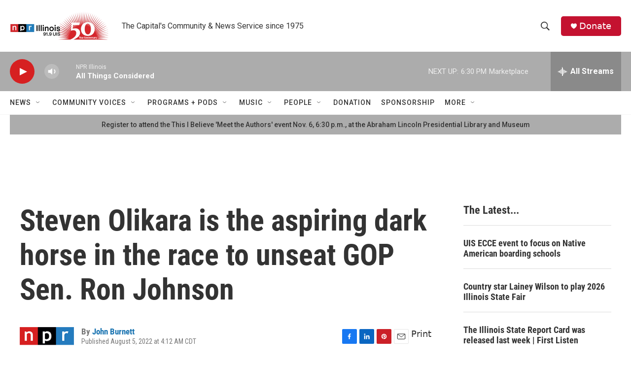

--- FILE ---
content_type: text/html; charset=utf-8
request_url: https://www.google.com/recaptcha/api2/aframe
body_size: 268
content:
<!DOCTYPE HTML><html><head><meta http-equiv="content-type" content="text/html; charset=UTF-8"></head><body><script nonce="C2iFbKRBiAvH4kSmXG0NAw">/** Anti-fraud and anti-abuse applications only. See google.com/recaptcha */ try{var clients={'sodar':'https://pagead2.googlesyndication.com/pagead/sodar?'};window.addEventListener("message",function(a){try{if(a.source===window.parent){var b=JSON.parse(a.data);var c=clients[b['id']];if(c){var d=document.createElement('img');d.src=c+b['params']+'&rc='+(localStorage.getItem("rc::a")?sessionStorage.getItem("rc::b"):"");window.document.body.appendChild(d);sessionStorage.setItem("rc::e",parseInt(sessionStorage.getItem("rc::e")||0)+1);localStorage.setItem("rc::h",'1762210853153');}}}catch(b){}});window.parent.postMessage("_grecaptcha_ready", "*");}catch(b){}</script></body></html>